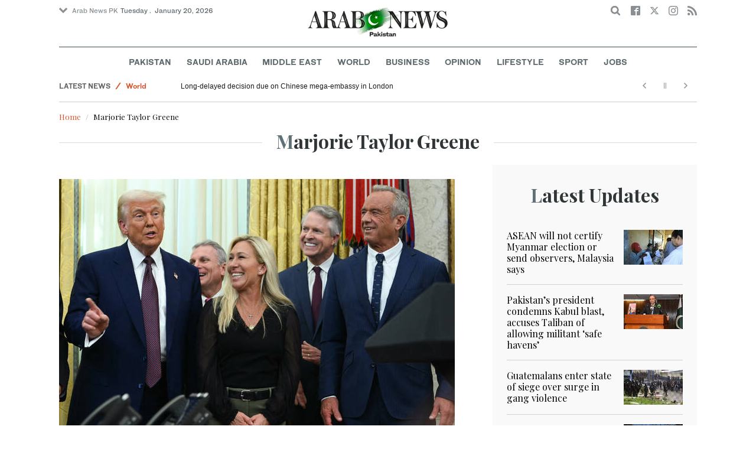

--- FILE ---
content_type: text/html; charset=utf-8
request_url: https://www.google.com/recaptcha/api2/aframe
body_size: 250
content:
<!DOCTYPE HTML><html><head><meta http-equiv="content-type" content="text/html; charset=UTF-8"></head><body><script nonce="5gVSrMOGw32EgWHoICZNhQ">/** Anti-fraud and anti-abuse applications only. See google.com/recaptcha */ try{var clients={'sodar':'https://pagead2.googlesyndication.com/pagead/sodar?'};window.addEventListener("message",function(a){try{if(a.source===window.parent){var b=JSON.parse(a.data);var c=clients[b['id']];if(c){var d=document.createElement('img');d.src=c+b['params']+'&rc='+(localStorage.getItem("rc::a")?sessionStorage.getItem("rc::b"):"");window.document.body.appendChild(d);sessionStorage.setItem("rc::e",parseInt(sessionStorage.getItem("rc::e")||0)+1);localStorage.setItem("rc::h",'1768884339070');}}}catch(b){}});window.parent.postMessage("_grecaptcha_ready", "*");}catch(b){}</script></body></html>

--- FILE ---
content_type: application/javascript; charset=utf-8
request_url: https://fundingchoicesmessages.google.com/f/AGSKWxVRMJln6XysP2kEscETDK8EqYy1NlRbxyqeiMd8AVyPbbXgrl7TsdB__max6N5Z62nJYQzzb_57cV2Abd0FNWvLBwcaU9QGxGJBMitamqykqhTeucArYNJXoNeVJizAkXsNhKm9SCD8Kmiy5rDSp8-mPfl3gG5MJNUc976Z84h7PCcoCLc4g1hjTsO6/_/RefSplDicAdsTopL./displayadsiframe./delivery.php?pool_id=_370x270./adv_horiz.
body_size: -1288
content:
window['f0ca0c73-5221-4b98-89a1-2825da9fadd3'] = true;